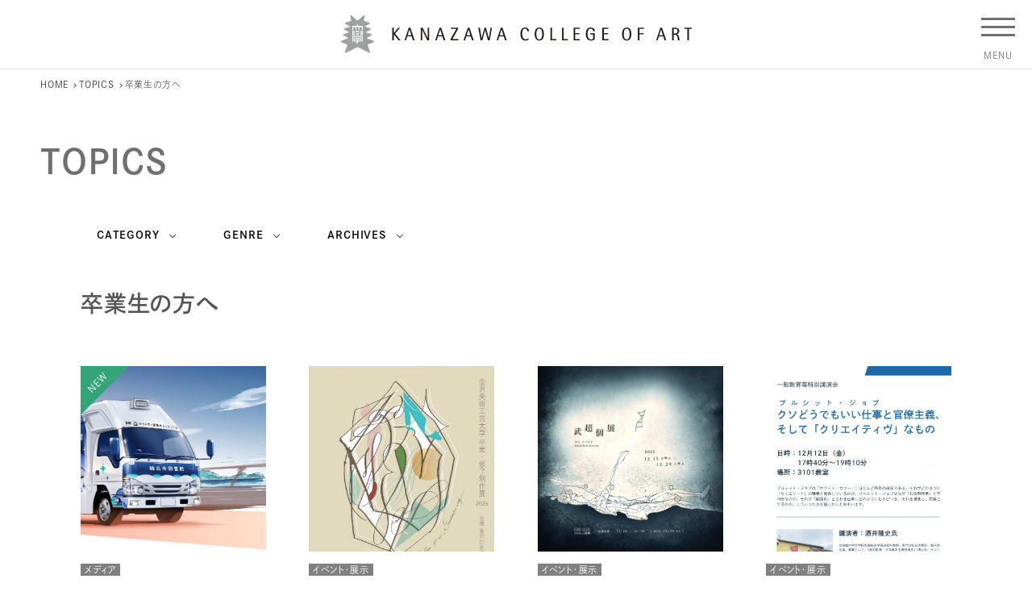

--- FILE ---
content_type: text/html; charset=UTF-8
request_url: https://www.kanazawa-bidai.ac.jp/eventcat/eventcat16/
body_size: 65769
content:
<html lang="ja">
<head>

	<meta charset="UTF-8" />
	<meta http-equiv="X-UA-Compatible" content="IE=edge">
	<meta http-equiv="Pragma" content="no-cache">
	<meta http-equiv="Cache-Control" content="no-cache">
	<meta http-equiv="Expires" content="0">
	<meta name="viewport" content="width=device-width, maximum-scale=3.0, minimum-scale=1.0, viewport-fit=cover" />

	
	<title>卒業生の方へ - TOPICS｜金沢美術工芸大学</title>

	<link rel="shortcut icon" type="image/vnd.microsoft.icon" href="https://www.kanazawa-bidai.ac.jp/wp/wp-content/themes/kanabi/favicons/favicon.ico">
	<link rel="icon" type="image/vnd.microsoft.icon" href="https://www.kanazawa-bidai.ac.jp/wp/wp-content/themes/kanabi/favicons/favicon.ico">
	<link rel="apple-touch-icon" sizes="57x57" href="https://www.kanazawa-bidai.ac.jp/wp/wp-content/themes/kanabi/favicons/apple-touch-icon-57x57.png">
	<link rel="apple-touch-icon" sizes="60x60" href="https://www.kanazawa-bidai.ac.jp/wp/wp-content/themes/kanabi/favicons/apple-touch-icon-60x60.png">
	<link rel="apple-touch-icon" sizes="72x72" href="https://www.kanazawa-bidai.ac.jp/wp/wp-content/themes/kanabi/favicons/apple-touch-icon-72x72.png">
	<link rel="apple-touch-icon" sizes="76x76" href="https://www.kanazawa-bidai.ac.jp/wp/wp-content/themes/kanabi/favicons/apple-touch-icon-76x76.png">
	<link rel="apple-touch-icon" sizes="114x114" href="https://www.kanazawa-bidai.ac.jp/wp/wp-content/themes/kanabi/favicons/apple-touch-icon-114x114.png">
	<link rel="apple-touch-icon" sizes="120x120" href="https://www.kanazawa-bidai.ac.jp/wp/wp-content/themes/kanabi/favicons/apple-touch-icon-120x120.png">
	<link rel="apple-touch-icon" sizes="144x144" href="https://www.kanazawa-bidai.ac.jp/wp/wp-content/themes/kanabi/favicons/apple-touch-icon-144x144.png">
	<link rel="apple-touch-icon" sizes="152x152" href="https://www.kanazawa-bidai.ac.jp/wp/wp-content/themes/kanabi/favicons/apple-touch-icon-152x152.png">
	<link rel="apple-touch-icon" sizes="180x180" href="https://www.kanazawa-bidai.ac.jp/wp/wp-content/themes/kanabi/favicons/apple-touch-icon-180x180.png">
	<link rel="icon" type="image/png" sizes="192x192" href="https://www.kanazawa-bidai.ac.jp/wp/wp-content/themes/kanabi/favicons/android-chrome-192x192.png">
	<link rel="icon" type="image/png" sizes="48x48" href="https://www.kanazawa-bidai.ac.jp/wp/wp-content/themes/kanabi/favicons/favicon-48x48.png">
	<link rel="icon" type="image/png" sizes="96x96" href="https://www.kanazawa-bidai.ac.jp/wp/wp-content/themes/kanabi/favicons/favicon-96x96.png">
	<link rel="icon" type="image/png" sizes="96x96" href="https://www.kanazawa-bidai.ac.jp/wp/wp-content/themes/kanabi/favicons/favicon-160x160.png">
	<link rel="icon" type="image/png" sizes="96x96" href="https://www.kanazawa-bidai.ac.jp/wp/wp-content/themes/kanabi/favicons/favicon-196x196.png">
	<link rel="icon" type="image/png" sizes="16x16" href="https://www.kanazawa-bidai.ac.jp/wp/wp-content/themes/kanabi/favicons/favicon-16x16.png">
	<link rel="icon" type="image/png" sizes="32x32" href="https://www.kanazawa-bidai.ac.jp/wp/wp-content/themes/kanabi/favicons/favicon-32x32.png">
	<link rel="manifest" href="https://www.kanazawa-bidai.ac.jp/wp/wp-content/themes/kanabi/favicons/manifest.json">
	<meta name="msapplication-TileColor" content="#2d88ef">
	<meta name="msapplication-TileImage" content="https://www.kanazawa-bidai.ac.jp/wp/wp-content/themes/kanabi/favicons/mstile-144x144.png">

	<link rel="stylesheet" href="https://www.kanazawa-bidai.ac.jp/wp/wp-content/themes/kanabi/css/style2024.css?2026118014642" />
	<link rel="stylesheet" href="https://www.kanazawa-bidai.ac.jp/wp/wp-content/themes/kanabi/js/Slick/slick.css" />
	<link rel="stylesheet" href="https://www.kanazawa-bidai.ac.jp/wp/wp-content/themes/kanabi/js/Fancybox/jquery.fancybox.min.css" />
	<link rel="stylesheet" href="https://www.kanazawa-bidai.ac.jp/wp/wp-content/themes/kanabi/css/fontawesome-all.min.css"/>

		<meta name="description"		content="金沢美術工芸大学" />
	<meta name="copyright"  		content="金沢美術工芸大学" />
	<meta name="author" 			content="金沢美術工芸大学" />
	<meta property="og:url" 		content="https://www.kanazawa-bidai.ac.jp">
	<meta property="og:type"		content="article">
	<meta property="og:title"   	content="TOPICSのカテゴリ卒業生の方へ">
	<meta property="og:site_name"   content="金沢美術工芸大学">
	<meta property="og:description" content="金沢美術工芸大学">
	<meta property="og:image"   	content="https://www.kanazawa-bidai.ac.jp/wp/wp-content/themes/kanabi/images/logo_ogp.png">

	<script>
	 (function(d) {
	   var config = {
		 kitId: 'oyx2rco',
		 scriptTimeout: 3000,
		 async: true
	   },
	   h=d.documentElement,t=setTimeout(function(){h.className=h.className.replace(/\bwf-loading\b/g,"")+" wf-inactive";},config.scriptTimeout),tk=d.createElement("script"),f=false,s=d.getElementsByTagName("script")[0],a;h.className+=" wf-loading";tk.src='https://use.typekit.net/'+config.kitId+'.js';tk.async=true;tk.onload=tk.onreadystatechange=function(){a=this.readyState;if(f||a&&a!="complete"&&a!="loaded")return;f=true;clearTimeout(t);try{Typekit.load(config)}catch(e){}};s.parentNode.insertBefore(tk,s)
	 })(document);
	</script>

	<link rel="preconnect" href="https://fonts.googleapis.com">
	<link rel="preconnect" href="https://fonts.gstatic.com" crossorigin>
	<link href="https://fonts.googleapis.com/css2?family=Barlow:wght@400;600&display=swap" rel="stylesheet">

<meta name='robots' content='max-image-preview:large' />
<style id='classic-theme-styles-inline-css' type='text/css'>
/*! This file is auto-generated */
.wp-block-button__link{color:#fff;background-color:#32373c;border-radius:9999px;box-shadow:none;text-decoration:none;padding:calc(.667em + 2px) calc(1.333em + 2px);font-size:1.125em}.wp-block-file__button{background:#32373c;color:#fff;text-decoration:none}
</style>
<script type="text/javascript" src="https://www.kanazawa-bidai.ac.jp/wp/wp-includes/js/jquery/jquery.min.js" id="jquery-core-js"></script>
<script type="text/javascript" src="https://www.kanazawa-bidai.ac.jp/wp/wp-includes/js/jquery/jquery-migrate.min.js" id="jquery-migrate-js"></script>
<script type="text/javascript" src="https://www.kanazawa-bidai.ac.jp/wp/wp-content/themes/kanabi/js/commons.js?2026118014642" id="commons-js"></script>
<script type="text/javascript" src="https://www.kanazawa-bidai.ac.jp/wp/wp-content/themes/kanabi/js/Slick/slick.min.js" id="slick-js"></script>
<script type="text/javascript" src="https://www.kanazawa-bidai.ac.jp/wp/wp-content/themes/kanabi/js/jquery.file.size-extension.js" id="extension-js"></script>
<script type="text/javascript" src="https://www.kanazawa-bidai.ac.jp/wp/wp-content/themes/kanabi/js/Fancybox/jquery.fancybox.min.js" id="fancybox-js"></script>
<script type="text/javascript" src="https://www.kanazawa-bidai.ac.jp/wp/wp-content/themes/kanabi/js/jquery.matchHeight-min.js" id="match-js"></script>
<link rel="https://api.w.org/" href="https://www.kanazawa-bidai.ac.jp/wp-json/" /><link rel="canonical" href="https://www.kanazawa-bidai.ac.jp">
<link rel="icon" href="https://www.kanazawa-bidai.ac.jp/wp/wp-content/uploads/favion-134x134.png" sizes="32x32" />
<link rel="icon" href="https://www.kanazawa-bidai.ac.jp/wp/wp-content/uploads/favion-300x300.png" sizes="192x192" />
<link rel="apple-touch-icon" href="https://www.kanazawa-bidai.ac.jp/wp/wp-content/uploads/favion-300x300.png" />
<meta name="msapplication-TileImage" content="https://www.kanazawa-bidai.ac.jp/wp/wp-content/uploads/favion-300x300.png" />
		<style type="text/css" id="wp-custom-css">
			header + article {
margin: 85px 0 0;
}
@media screen and (max-width: 735px) {
header + article {
margin: 60px 0 0;
}
}		</style>
		</head>
<body id="%e6%9c%ac%e5%ad%a6%e5%ad%a6%e7%94%9f%e3%81%8c%e8%bc%aa%e5%b3%b6%e5%b8%82%e5%9b%b3%e6%9b%b8%e9%a4%a8%e3%81%b8%e5%af%84%e8%b4%88%e3%81%95%e3%82%8c%e3%82%8b%e7%a7%bb%e5%8b%95%e5%9b%b3%e6%9b%b8%e9%a4%a8" class="archive tax-eventcat term-eventcat16 term-62" ontouchstart="">
<noscript><div class="noscript">サイトを快適に利用するためには、JavaScriptを有効にしてください。</div></noscript>
<div id="wrapper">
    <div id="navbtn">
        <span></span>
        <span></span>
        <span></span>
    </div>
		<nav>
		<div class="header">
			<div class="credit"><a href="https://www.kanazawa-bidai.ac.jp"><img src="https://www.kanazawa-bidai.ac.jp/wp/wp-content/themes/kanabi/images/common/menutitle.png" alt="金沢美術工芸大学" /></a></div>
			<div class="meta">
				<div id="searchbox" class="seawrchbox">
					<div id="searchbtn"></div>
					<div id="inputbox">
					<script>
						window.onload = function(){
							document.getElementById('gsc-i-id1').placeholder = 'Search';
						};
						(function() {
							var cx = '007152537226938241465:3hay1obm3eo';
							var gcse = document.createElement('script');
							gcse.type = 'text/javascript';
							gcse.async = true;
							gcse.src = 'https://cse.google.com/cse.js?cx=' + cx;
							var s = document.getElementsByTagName('script')[0];
							s.parentNode.insertBefore(gcse, s);
						})();
					</script>
					<gcse:searchbox-only></gcse:searchbox-only>
					</div>
				</div>
				<div class="lang"><a href="https://www.kanazawa-bidai.ac.jp/en/">English</a></div>
			</div>
		</div>
		<div class="contents">
			<div class="txts">
				<div class="navs">
					<div id="mainnav">
						<ul>
							<li id="menuover1" class="haslink">
								<a href="https://www.kanazawa-bidai.ac.jp/about/">大学概要</a>
								<div class="dir"></div>
								<div id="subnav1" class="subcontents">
									<div class="clmns">
										<div class="clmn">
											<ul>
												<li><a href="https://www.kanazawa-bidai.ac.jp/about/history/">沿革</a></li>
												<li><a href="https://www.kanazawa-bidai.ac.jp/about/educational-policy/">大学憲章・活動指針・教育方針</a></li>
												<li><a href="https://www.kanazawa-bidai.ac.jp/about/message/">学長メッセージ</a></li>
												<li><a href="https://www.kanazawa-bidai.ac.jp/about/organization/">大学組織</a></li>
												<li><a href="https://www.kanazawa-bidai.ac.jp/about/teacher/">教員紹介</a></li>
											</ul>
										</div>
										<div class="clmn">
											<ul>
												<li><a href="https://www.kanazawa-bidai.ac.jp/about/evaluation/">大学評価</a></li>
												<li><a href="https://www.kanazawa-bidai.ac.jp/about/corporate-information/">法人情報</a></li>
												<li><a href="https://www.kanazawa-bidai.ac.jp/about/survey/">卒業生・修了生アンケート</a></li>
												<li><a href="https://www.kanazawa-bidai.ac.jp/about/campusmap/">キャンパス紹介</a></li>
												<li><a href="https://www.kanazawa-bidai.ac.jp/kikin/kanabisupporter/" target="_blank">KANABI SUPPORTER</a></li>
												<li><a href="https://www.kanazawa-bidai.ac.jp/about/teaching/">教職課程の情報公開</a></li>
											</ul>
										</div>
									</div>
								</div>
							</li>
							<li id="menuover2" class="haslink">
								<a href="https://www.kanazawa-bidai.ac.jp/faculty/">学部・大学院</a>
								<div class="dir"></div>
								<div id="subnav2" class="subcontents">
									<div class="clmns">
										<div class="clmn">
											<ul>
												<li><a href="https://www.kanazawa-bidai.ac.jp/faculty/art-japanese/">美術科 日本画</a></li>
												<li><a href="https://www.kanazawa-bidai.ac.jp/faculty/art-oil/">美術科 油画</a></li>
												<li><a href="https://www.kanazawa-bidai.ac.jp/faculty/art-sculpture/">美術科 彫刻</a></li>
												<li><a href="https://www.kanazawa-bidai.ac.jp/faculty/art-science/">美術科 芸術学</a></li>
												<li><a href="https://www.kanazawa-bidai.ac.jp/faculty/holistic-design/">デザイン科 ホリスティックデザイン</a></li>
												<li><a href="https://www.kanazawa-bidai.ac.jp/faculty/industrial-design/">デザイン科 インダストリアルデザイン</a></li>
												<li><a href="https://www.kanazawa-bidai.ac.jp/faculty/craft/">工芸科</a></li>
											</ul>
										</div>
										<div class="clmn">
											<ul>
												<li><a href="https://www.kanazawa-bidai.ac.jp/faculty/general-education/">一般教育等</a></li>
												<li><a href="https://www.kanazawa-bidai.ac.jp/faculty/research1/">大学院美術工芸研究科修士課程</a></li>
												<li><a href="https://www.kanazawa-bidai.ac.jp/faculty/research2/">大学院美術工芸研究科博士後期課程</a></li>
											</ul>
										</div>
									</div>
								</div>
							</li>
							<li id="menuover3" class="haslink">
								<a href="https://www.kanazawa-bidai.ac.jp/admission-info/">入試情報</a>
								<div class="dir"></div>
								<div id="subnav3" class="subcontents">
									<div class="clmns">
										<div class="clmn">
											<ul>
												<li><a href="https://www.kanazawa-bidai.ac.jp/admission-info/general/">学部入試一般選抜</a></li>
												<li><a href="https://www.kanazawa-bidai.ac.jp/admission-info/recommendation/">学部入試学校推薦型選抜</a></li>
												<li><a href="https://www.kanazawa-bidai.ac.jp/admission-info/master/">大学院入試修士課程</a></li>
												<li><a href="https://www.kanazawa-bidai.ac.jp/admission-info/phd/">大学院入試博士後期課程</a></li>
												<li><a href="https://www.kanazawa-bidai.ac.jp/admission-info/research/">研究生</a></li>
												<li><a href="https://www.kanazawa-bidai.ac.jp/admission-info/auditors/">科目等履修生</a></li>
											</ul>
										</div>
										<div class="clmn">
											<ul>
												<li><a href="https://www.youtube.com/user/KanazawaBidai" target="_blank">学部入試説明動画（公式Youtube）</a></li>
												<li><a href="https://www.kanazawa-bidai.ac.jp/admission-info/open-campus/">オープンキャンパス</a></li>
<!--
												<li><a href="https://www.kanazawa-bidai.ac.jp/admission-info/consultation-meeting/">進学相談会</a></li>
-->
												<li><a href="https://www.kanazawa-bidai.ac.jp/faq/">よくある質問</a></li>
												<li><a href="https://www.kanazawa-bidai.ac.jp/request/">資料請求</a></li>
												<li><a href="https://www.kanazawa-bidai.ac.jp/admission/payment/">授業料・奨学金、生活費のめやす</a></li>
											</ul>
										</div>
									</div>
								</div>
							</li>
							<li id="menuover4"><a href="https://www.kanazawa-bidai.ac.jp/course/">進路・就職</a></li>
							<li id="menuover5"><a href="https://www.kanazawa-bidai.ac.jp/campus-life//">キャンパスライフ</a></li>
							<li id="menuover6"><a href="https://www.kanazawa-bidai.ac.jp/international-exchange/">国際交流・留学</a></li>
							<li id="menuover7" class="haslink">
								<a href="https://www.kanazawa-bidai.ac.jp/research/">研究・社会連携</a>
								<div class="dir"></div>
								<div id="subnav2" class="subcontents">
									<div class="clmns">
										<div class="clmn">
											<ul>
												<li><a href="https://www.kanazawa-bidai.ac.jp/laboratory/">美術工芸研究所</a></li>
												<li><a href="https://www.kanazawa-bidai.ac.jp/education_research_center/">教育研究センター</a></li>
												<li><a href="https://www.kanazawa-bidai.ac.jp/research/kaken/">科学研究費助成事業</a></li>
												<li><a href="https://www.kanazawa-bidai.ac.jp/social/">社会共創センター</a></li>
											</ul>
										</div>
										<div class="clmn">
											<ul>
											</ul>
										</div>
									</div>
								</div>
							</li>
						</ul>
					</div>
					<div id="targetnav">
						<ul>
							<li><a href="https://www.kanazawa-bidai.ac.jp/admission/">受験生の方へ</a></li>
							<li><a href="https://www.kanazawa-bidai.ac.jp/students/">在学生の方へ</a></li>
							<li><a href="https://www.kanazawa-bidai.ac.jp/graduate/">卒業生の方へ</a></li>
							<li><a href="https://www.kanazawa-bidai.ac.jp/public/">地域・企業の方へ</a></li>
						</ul>
					</div>
					<div id="footnav">
						<ul>
							<li><a href="https://www.kanazawa-bidai.ac.jp/request/">資料請求</a></li>
							<li><a href="https://www.kanazawa-bidai.ac.jp/access/">交通アクセス</a></li>
							<li><a href="https://www.kanazawa-bidai.ac.jp/faq/">よくある質問</a></li>
							<li><a href="https://www.kanazawa-bidai.ac.jp/contact/">お問い合わせ</a></li>
						</ul>
					</div>
				</div>
			</div>
			<div class="imgs">
				<div id="menuimg"><img src="https://www.kanazawa-bidai.ac.jp/wp/wp-content/themes/kanabi/images/common/menuimg1.jpg" alt="" /></div>
			</div>
			<script>
				jQuery(function() {
					var w = jQuery(window).width();
					var x = 735;
					if (w <= x) {
					} else {
						jQuery('<img src="https://www.kanazawa-bidai.ac.jp/wp/wp-content/themes/kanabi/images/common/menuimg1.jpg">');
						jQuery('<img src="https://www.kanazawa-bidai.ac.jp/wp/wp-content/themes/kanabi/images/common/menuimg2.jpg">');
						jQuery('<img src="https://www.kanazawa-bidai.ac.jp/wp/wp-content/themes/kanabi/images/common/menuimg3.jpg">');
						jQuery('<img src="https://www.kanazawa-bidai.ac.jp/wp/wp-content/themes/kanabi/images/common/menuimg4.jpg">');
						jQuery('<img src="https://www.kanazawa-bidai.ac.jp/wp/wp-content/themes/kanabi/images/common/menuimg5.jpg">');
						jQuery('<img src="https://www.kanazawa-bidai.ac.jp/wp/wp-content/themes/kanabi/images/common/menuimg6.jpg">');
						jQuery('<img src="https://www.kanazawa-bidai.ac.jp/wp/wp-content/themes/kanabi/images/common/menuimg7.jpg">');

						var menuimg = jQuery('#menuimg img');
						jQuery('#menuover1').on('mouseenter', function() {
							jQuery.when(
								menuimg.fadeOut(400)
							).done(function(){
								menuimg.attr('src','https://www.kanazawa-bidai.ac.jp/wp/wp-content/themes/kanabi/images/common/menuimg1.jpg');
								menuimg.fadeIn(400);
							});
						});
						jQuery('#menuover2').on('mouseenter', function() {
							jQuery.when(
							menuimg.fadeOut(400)
							).done(function(){
								menuimg.attr('src','https://www.kanazawa-bidai.ac.jp/wp/wp-content/themes/kanabi/images/common/menuimg2.jpg');
								menuimg.fadeIn(400);
							});
						});
						jQuery('#menuover3').on('mouseenter', function() {
							jQuery.when(
							menuimg.fadeOut(400)
							).done(function(){
								menuimg.attr('src','https://www.kanazawa-bidai.ac.jp/wp/wp-content/themes/kanabi/images/common/menuimg3.jpg');
								menuimg.fadeIn(400);
							});
						});
						jQuery('#menuover4').on('mouseenter', function() {
							jQuery.when(
							menuimg.fadeOut(400)
							).done(function(){
								menuimg.attr('src','https://www.kanazawa-bidai.ac.jp/wp/wp-content/themes/kanabi/images/common/menuimg4.jpg');
								menuimg.fadeIn(400);
							});
						});
						jQuery('#menuover5').on('mouseenter', function() {
							jQuery.when(
							menuimg.fadeOut(400)
							).done(function(){
								menuimg.attr('src','https://www.kanazawa-bidai.ac.jp/wp/wp-content/themes/kanabi/images/common/menuimg5.jpg');
								menuimg.fadeIn(400);
							});
						});
						jQuery('#menuover6').on('mouseenter', function() {
							jQuery.when(
							menuimg.fadeOut(400)
							).done(function(){
								menuimg.attr('src','https://www.kanazawa-bidai.ac.jp/wp/wp-content/themes/kanabi/images/common/menuimg6.jpg');
								menuimg.fadeIn(400);
							});
						});
						jQuery('#menuover7').on('mouseenter', function() {
							jQuery.when(
							menuimg.fadeOut(400)
							).done(function(){
								menuimg.attr('src','https://www.kanazawa-bidai.ac.jp/wp/wp-content/themes/kanabi/images/common/menuimg7.jpg');
								menuimg.fadeIn(400);
							});
						});
					}
				});
			</script>
		</div>
	</nav>
	<header id="header_beta">
		<h1><a href="https://www.kanazawa-bidai.ac.jp" title="金沢美術工芸大学" rel="home"><img src="https://www.kanazawa-bidai.ac.jp/wp/wp-content/themes/kanabi/images/common/sitetitle.png" alt="金沢美術工芸大学" /></a></h1>
	</header>
	
<div id="topicpath"><p><!-- Breadcrumb NavXT 7.3.1 -->
<span property="itemListElement" typeof="ListItem"><a property="item" typeof="WebPage" title="金沢美術工芸大学へ移動する" href="https://www.kanazawa-bidai.ac.jp" class="home" ><span property="name">HOME</span></a><meta property="position" content="1"></span><span class="dir"></span><span property="itemListElement" typeof="ListItem"><a property="item" typeof="WebPage" title="TOPICSへ移動する" href="https://www.kanazawa-bidai.ac.jp/event/" class="archive post-event-archive" ><span property="name">TOPICS</span></a><meta property="position" content="2"></span><span class="dir"></span><span property="itemListElement" typeof="ListItem"><span property="name" class="archive taxonomy eventcat current-item">卒業生の方へ</span><meta property="url" content="https://www.kanazawa-bidai.ac.jp/eventcat/eventcat16/"><meta property="position" content="3"></span></p></div>
<article class="page">
	<div id="pagetitle" class="pagetitle">
		<div class="contents page">
			<div class="titles">
				<h1>TOPICS</h1>
			</div>
		</div>
	</div>
	<div class="pagebody">
		<div class="article">
			<aside>
	<div class="catmenus">
		<div class="catmenu">
			<h3 class="menus">CATEGORY</h3>
			<ul class="notes">
				<li><a href="https://www.kanazawa-bidai.ac.jp/event/">ALL</a></li>
					<li class="cat-item cat-item-137"><a href="https://www.kanazawa-bidai.ac.jp/eventcat/eventcat23/">共通工房</a> (6)
</li>
	<li class="cat-item cat-item-130"><a href="https://www.kanazawa-bidai.ac.jp/eventcat/eventcat22/">インダストリアルデザイン</a> (94)
</li>
	<li class="cat-item cat-item-129"><a href="https://www.kanazawa-bidai.ac.jp/eventcat/eventcat21/">ホリスティックデザイン</a> (122)
</li>
	<li class="cat-item cat-item-44"><a href="https://www.kanazawa-bidai.ac.jp/eventcat/eventcat01/">日本画</a> (93)
</li>
	<li class="cat-item cat-item-45"><a href="https://www.kanazawa-bidai.ac.jp/eventcat/eventcat02/">油画</a> (173)
</li>
	<li class="cat-item cat-item-46"><a href="https://www.kanazawa-bidai.ac.jp/eventcat/eventcat03/">彫刻</a> (104)
</li>
	<li class="cat-item cat-item-47"><a href="https://www.kanazawa-bidai.ac.jp/eventcat/eventcat04/">芸術学</a> (54)
</li>
	<li class="cat-item cat-item-50"><a href="https://www.kanazawa-bidai.ac.jp/eventcat/eventcat07/">工芸</a> (201)
</li>
	<li class="cat-item cat-item-51"><a href="https://www.kanazawa-bidai.ac.jp/eventcat/eventcat08/">一般教育等</a> (28)
</li>
	<li class="cat-item cat-item-52"><a href="https://www.kanazawa-bidai.ac.jp/eventcat/eventcat09/">基礎科目</a> (17)
</li>
	<li class="cat-item cat-item-53"><a href="https://www.kanazawa-bidai.ac.jp/eventcat/eventcat10/">大学院 修士課程</a> (174)
</li>
	<li class="cat-item cat-item-54"><a href="https://www.kanazawa-bidai.ac.jp/eventcat/eventcat11/">大学院 博士後期課程</a> (110)
</li>
	<li class="cat-item cat-item-76"><a href="https://www.kanazawa-bidai.ac.jp/eventcat/eventcat18/">社会共創センター</a> (32)
</li>
	<li class="cat-item cat-item-56"><a href="https://www.kanazawa-bidai.ac.jp/eventcat/eventcat13/">国際交流</a> (16)
</li>
	<li class="cat-item cat-item-86"><a href="https://www.kanazawa-bidai.ac.jp/eventcat/eventcat19/">美術工芸研究所</a> (83)
</li>
	<li class="cat-item cat-item-87"><a href="https://www.kanazawa-bidai.ac.jp/eventcat/eventcat20/">柳宗理記念デザイン研究所</a> (35)
</li>
	<li class="cat-item cat-item-58"><a href="https://www.kanazawa-bidai.ac.jp/eventcat/eventcat14/">受験生の方へ</a> (141)
</li>
	<li class="cat-item cat-item-59"><a href="https://www.kanazawa-bidai.ac.jp/eventcat/eventcat15/">在学生の方へ</a> (685)
</li>
	<li class="cat-item cat-item-62 current-cat"><a aria-current="page" href="https://www.kanazawa-bidai.ac.jp/eventcat/eventcat16/">卒業生の方へ</a> (612)
</li>
	<li class="cat-item cat-item-63"><a href="https://www.kanazawa-bidai.ac.jp/eventcat/eventcat17/">地域・企業の方へ</a> (647)
</li>
			</ul>
		</div>
		<div class="catmenu">
			<h3 class="menus">GENRE</h3>
			<ul class="notes">
				<li><a href="https://www.kanazawa-bidai.ac.jp/event/">ALL</a></li>
					<li class="cat-item cat-item-134"><a href="https://www.kanazawa-bidai.ac.jp/eventtype/%e3%81%9d%e3%81%ae%e4%bb%96/">その他</a> (100)
</li>
	<li class="cat-item cat-item-133"><a href="https://www.kanazawa-bidai.ac.jp/eventtype/%e3%83%a1%e3%83%87%e3%82%a3%e3%82%a2/">メディア</a> (9)
</li>
	<li class="cat-item cat-item-132"><a href="https://www.kanazawa-bidai.ac.jp/eventtype/%e5%8f%97%e8%b3%9e%e5%a0%b1%e5%91%8a/">受賞報告</a> (10)
</li>
	<li class="cat-item cat-item-131"><a href="https://www.kanazawa-bidai.ac.jp/eventtype/%e3%82%a4%e3%83%99%e3%83%b3%e3%83%88%e3%83%bb%e5%b1%95%e7%a4%ba/">イベント・展示</a> (725)
</li>
			</ul>
		</div>
		<div class="catmenu">
			<h3 class="menus">ARCHIVES</h3>
			<ul class="notes">
								<li class="year"><div>2026年</div>
					<ul class="month">
																																																																																																																														<li><a href="/event/date/2026/1/?post_type=event">2026年 1月</a></li>
															</ul>
												<li class="year"><div>2025年</div>
					<ul class="month">
																<li><a href="/event/date/2025/12/?post_type=event">2025年 12月</a></li>
																					<li><a href="/event/date/2025/11/?post_type=event">2025年 11月</a></li>
																					<li><a href="/event/date/2025/10/?post_type=event">2025年 10月</a></li>
																					<li><a href="/event/date/2025/9/?post_type=event">2025年 9月</a></li>
																					<li><a href="/event/date/2025/8/?post_type=event">2025年 8月</a></li>
																					<li><a href="/event/date/2025/7/?post_type=event">2025年 7月</a></li>
																					<li><a href="/event/date/2025/6/?post_type=event">2025年 6月</a></li>
																					<li><a href="/event/date/2025/5/?post_type=event">2025年 5月</a></li>
																					<li><a href="/event/date/2025/4/?post_type=event">2025年 4月</a></li>
																					<li><a href="/event/date/2025/3/?post_type=event">2025年 3月</a></li>
																					<li><a href="/event/date/2025/2/?post_type=event">2025年 2月</a></li>
																					<li><a href="/event/date/2025/1/?post_type=event">2025年 1月</a></li>
															</ul>
												<li class="year"><div>2024年</div>
					<ul class="month">
																<li><a href="/event/date/2024/12/?post_type=event">2024年 12月</a></li>
																					<li><a href="/event/date/2024/11/?post_type=event">2024年 11月</a></li>
																					<li><a href="/event/date/2024/10/?post_type=event">2024年 10月</a></li>
																					<li><a href="/event/date/2024/9/?post_type=event">2024年 9月</a></li>
																					<li><a href="/event/date/2024/8/?post_type=event">2024年 8月</a></li>
																					<li><a href="/event/date/2024/7/?post_type=event">2024年 7月</a></li>
																					<li><a href="/event/date/2024/6/?post_type=event">2024年 6月</a></li>
																					<li><a href="/event/date/2024/5/?post_type=event">2024年 5月</a></li>
																					<li><a href="/event/date/2024/4/?post_type=event">2024年 4月</a></li>
																					<li><a href="/event/date/2024/3/?post_type=event">2024年 3月</a></li>
																					<li><a href="/event/date/2024/2/?post_type=event">2024年 2月</a></li>
																					<li><a href="/event/date/2024/1/?post_type=event">2024年 1月</a></li>
															</ul>
												<li class="year"><div>2023年</div>
					<ul class="month">
																<li><a href="/event/date/2023/12/?post_type=event">2023年 12月</a></li>
																					<li><a href="/event/date/2023/11/?post_type=event">2023年 11月</a></li>
																					<li><a href="/event/date/2023/10/?post_type=event">2023年 10月</a></li>
																					<li><a href="/event/date/2023/9/?post_type=event">2023年 9月</a></li>
																					<li><a href="/event/date/2023/8/?post_type=event">2023年 8月</a></li>
																					<li><a href="/event/date/2023/7/?post_type=event">2023年 7月</a></li>
																					<li><a href="/event/date/2023/6/?post_type=event">2023年 6月</a></li>
																					<li><a href="/event/date/2023/5/?post_type=event">2023年 5月</a></li>
																					<li><a href="/event/date/2023/4/?post_type=event">2023年 4月</a></li>
																					<li><a href="/event/date/2023/3/?post_type=event">2023年 3月</a></li>
																					<li><a href="/event/date/2023/2/?post_type=event">2023年 2月</a></li>
																					<li><a href="/event/date/2023/1/?post_type=event">2023年 1月</a></li>
															</ul>
												<li class="year"><div>2022年</div>
					<ul class="month">
																<li><a href="/event/date/2022/12/?post_type=event">2022年 12月</a></li>
																					<li><a href="/event/date/2022/11/?post_type=event">2022年 11月</a></li>
																					<li><a href="/event/date/2022/10/?post_type=event">2022年 10月</a></li>
																					<li><a href="/event/date/2022/9/?post_type=event">2022年 9月</a></li>
																					<li><a href="/event/date/2022/8/?post_type=event">2022年 8月</a></li>
																					<li><a href="/event/date/2022/7/?post_type=event">2022年 7月</a></li>
																					<li><a href="/event/date/2022/6/?post_type=event">2022年 6月</a></li>
																					<li><a href="/event/date/2022/5/?post_type=event">2022年 5月</a></li>
																					<li><a href="/event/date/2022/4/?post_type=event">2022年 4月</a></li>
																					<li><a href="/event/date/2022/3/?post_type=event">2022年 3月</a></li>
																					<li><a href="/event/date/2022/2/?post_type=event">2022年 2月</a></li>
																					<li><a href="/event/date/2022/1/?post_type=event">2022年 1月</a></li>
															</ul>
												<li class="year"><div>2021年</div>
					<ul class="month">
																<li><a href="/event/date/2021/12/?post_type=event">2021年 12月</a></li>
																					<li><a href="/event/date/2021/11/?post_type=event">2021年 11月</a></li>
																					<li><a href="/event/date/2021/10/?post_type=event">2021年 10月</a></li>
																					<li><a href="/event/date/2021/9/?post_type=event">2021年 9月</a></li>
																					<li><a href="/event/date/2021/8/?post_type=event">2021年 8月</a></li>
																					<li><a href="/event/date/2021/7/?post_type=event">2021年 7月</a></li>
																					<li><a href="/event/date/2021/6/?post_type=event">2021年 6月</a></li>
																															<li><a href="/event/date/2021/4/?post_type=event">2021年 4月</a></li>
																					<li><a href="/event/date/2021/3/?post_type=event">2021年 3月</a></li>
																					<li><a href="/event/date/2021/2/?post_type=event">2021年 2月</a></li>
																					<li><a href="/event/date/2021/1/?post_type=event">2021年 1月</a></li>
															</ul>
												<li class="year"><div>2020年</div>
					<ul class="month">
																<li><a href="/event/date/2020/12/?post_type=event">2020年 12月</a></li>
																					<li><a href="/event/date/2020/11/?post_type=event">2020年 11月</a></li>
																					<li><a href="/event/date/2020/10/?post_type=event">2020年 10月</a></li>
																					<li><a href="/event/date/2020/9/?post_type=event">2020年 9月</a></li>
																					<li><a href="/event/date/2020/8/?post_type=event">2020年 8月</a></li>
																					<li><a href="/event/date/2020/7/?post_type=event">2020年 7月</a></li>
																					<li><a href="/event/date/2020/6/?post_type=event">2020年 6月</a></li>
																																									<li><a href="/event/date/2020/3/?post_type=event">2020年 3月</a></li>
																					<li><a href="/event/date/2020/2/?post_type=event">2020年 2月</a></li>
																					<li><a href="/event/date/2020/1/?post_type=event">2020年 1月</a></li>
															</ul>
												<li class="year"><div>2019年</div>
					<ul class="month">
																<li><a href="/event/date/2019/12/?post_type=event">2019年 12月</a></li>
																					<li><a href="/event/date/2019/11/?post_type=event">2019年 11月</a></li>
																					<li><a href="/event/date/2019/10/?post_type=event">2019年 10月</a></li>
																					<li><a href="/event/date/2019/9/?post_type=event">2019年 9月</a></li>
																					<li><a href="/event/date/2019/8/?post_type=event">2019年 8月</a></li>
																					<li><a href="/event/date/2019/7/?post_type=event">2019年 7月</a></li>
																					<li><a href="/event/date/2019/6/?post_type=event">2019年 6月</a></li>
																					<li><a href="/event/date/2019/5/?post_type=event">2019年 5月</a></li>
																															<li><a href="/event/date/2019/3/?post_type=event">2019年 3月</a></li>
																					<li><a href="/event/date/2019/2/?post_type=event">2019年 2月</a></li>
																					<li><a href="/event/date/2019/1/?post_type=event">2019年 1月</a></li>
															</ul>
												<li class="year"><div>2018年</div>
					<ul class="month">
																<li><a href="/event/date/2018/12/?post_type=event">2018年 12月</a></li>
																					<li><a href="/event/date/2018/11/?post_type=event">2018年 11月</a></li>
																					<li><a href="/event/date/2018/10/?post_type=event">2018年 10月</a></li>
																					<li><a href="/event/date/2018/9/?post_type=event">2018年 9月</a></li>
																					<li><a href="/event/date/2018/8/?post_type=event">2018年 8月</a></li>
																					<li><a href="/event/date/2018/7/?post_type=event">2018年 7月</a></li>
																					<li><a href="/event/date/2018/6/?post_type=event">2018年 6月</a></li>
																					<li><a href="/event/date/2018/5/?post_type=event">2018年 5月</a></li>
																					<li><a href="/event/date/2018/4/?post_type=event">2018年 4月</a></li>
																					<li><a href="/event/date/2018/3/?post_type=event">2018年 3月</a></li>
																					<li><a href="/event/date/2018/2/?post_type=event">2018年 2月</a></li>
																					<li><a href="/event/date/2018/1/?post_type=event">2018年 1月</a></li>
															</ul>
												<li class="year"><div>2017年</div>
					<ul class="month">
																<li><a href="/event/date/2017/12/?post_type=event">2017年 12月</a></li>
																					<li><a href="/event/date/2017/11/?post_type=event">2017年 11月</a></li>
																					<li><a href="/event/date/2017/10/?post_type=event">2017年 10月</a></li>
																					<li><a href="/event/date/2017/9/?post_type=event">2017年 9月</a></li>
																					<li><a href="/event/date/2017/8/?post_type=event">2017年 8月</a></li>
																					<li><a href="/event/date/2017/7/?post_type=event">2017年 7月</a></li>
																					<li><a href="/event/date/2017/6/?post_type=event">2017年 6月</a></li>
																					<li><a href="/event/date/2017/5/?post_type=event">2017年 5月</a></li>
																					<li><a href="/event/date/2017/4/?post_type=event">2017年 4月</a></li>
																					<li><a href="/event/date/2017/3/?post_type=event">2017年 3月</a></li>
																																			</ul>
												<li class="year"><div>2016年</div>
					<ul class="month">
																										<li><a href="/event/date/2016/11/?post_type=event">2016年 11月</a></li>
																					<li><a href="/event/date/2016/10/?post_type=event">2016年 10月</a></li>
																																																			<li><a href="/event/date/2016/6/?post_type=event">2016年 6月</a></li>
																															<li><a href="/event/date/2016/4/?post_type=event">2016年 4月</a></li>
																																													</ul>
												<li class="year"><div>2015年</div>
					<ul class="month">
																																				<li><a href="/event/date/2015/10/?post_type=event">2015年 10月</a></li>
																																																			<li><a href="/event/date/2015/6/?post_type=event">2015年 6月</a></li>
																					<li><a href="/event/date/2015/5/?post_type=event">2015年 5月</a></li>
																																																							</ul>
												<li class="year"><div>2014年</div>
					<ul class="month">
																																				<li><a href="/event/date/2014/10/?post_type=event">2014年 10月</a></li>
																																																																																																									</ul>
												</li>
			</ul>
		</div>
	</div>

	<script>
		jQuery('.menus').click(function(){
			if (jQuery(this).hasClass('active')) {
				jQuery('.menus').removeClass('active');
				jQuery('+ ul',this).slideToggle(100);
			} else {
				jQuery('.catmenu ul').hide();
				jQuery('.menus').removeClass('active');
				jQuery(this).toggleClass("active");
				jQuery('+ ul',this).slideToggle(100);
			}
		});
		jQuery('.year').click(function(){
			jQuery(this).toggleClass("active");
			jQuery('.month',this).slideToggle(100);
		});
	</script>

</aside>
			<main>
				<div class="posttitle">
					<h2>卒業生の方へ</h2>
				</div>

				<div class="columns">
										<div class="column4">
						<a href="https://www.kanazawa-bidai.ac.jp/event/44921/" class="entries">
							<div class="imgs">
								<figure class="new">
																		<img width="1024" height="597" src="https://www.kanazawa-bidai.ac.jp/wp/wp-content/uploads/actual_vehicle_image-1024x597.jpg" class="attachment-large size-large wp-post-image" alt="本学学生が輪島市図書館へ寄贈される移動図書館車両のラッピングをデザインしました" title="本学学生が輪島市図書館へ寄贈される移動図書館車両のラッピングをデザインしました" decoding="async" fetchpriority="high" srcset="https://www.kanazawa-bidai.ac.jp/wp/wp-content/uploads/actual_vehicle_image-1024x597.jpg 1024w, https://www.kanazawa-bidai.ac.jp/wp/wp-content/uploads/actual_vehicle_image-300x175.jpg 300w, https://www.kanazawa-bidai.ac.jp/wp/wp-content/uploads/actual_vehicle_image-768x448.jpg 768w, https://www.kanazawa-bidai.ac.jp/wp/wp-content/uploads/actual_vehicle_image-1536x896.jpg 1536w, https://www.kanazawa-bidai.ac.jp/wp/wp-content/uploads/actual_vehicle_image-2048x1195.jpg 2048w" sizes="(max-width: 1024px) 100vw, 1024px" />																	</figure>
							</div>
							<div class="txts">
								<div class="caticon">
									<div>メディア</div>								</div>
								<h3 class="eventtitle">本学学生が輪島市図書館へ寄贈される移動図書館車両のラッピングをデザインしました</h3>
								<p class="entrydate"><time></time></p>
							</div>
						</a>
					</div>
										<div class="column4">
						<a href="https://www.kanazawa-bidai.ac.jp/event/44858/" class="entries">
							<div class="imgs">
								<figure >
																		<img width="727" height="1024" src="https://www.kanazawa-bidai.ac.jp/wp/wp-content/uploads/fc99a0148cd5fc646df107945a8360af-727x1024.jpg" class="attachment-large size-large wp-post-image" alt="金沢美術工芸大学 卒業・修了制作展2026" title="金沢美術工芸大学 卒業・修了制作展2026" decoding="async" srcset="https://www.kanazawa-bidai.ac.jp/wp/wp-content/uploads/fc99a0148cd5fc646df107945a8360af-727x1024.jpg 727w, https://www.kanazawa-bidai.ac.jp/wp/wp-content/uploads/fc99a0148cd5fc646df107945a8360af-213x300.jpg 213w, https://www.kanazawa-bidai.ac.jp/wp/wp-content/uploads/fc99a0148cd5fc646df107945a8360af-768x1082.jpg 768w, https://www.kanazawa-bidai.ac.jp/wp/wp-content/uploads/fc99a0148cd5fc646df107945a8360af-1091x1536.jpg 1091w, https://www.kanazawa-bidai.ac.jp/wp/wp-content/uploads/fc99a0148cd5fc646df107945a8360af-1454x2048.jpg 1454w, https://www.kanazawa-bidai.ac.jp/wp/wp-content/uploads/fc99a0148cd5fc646df107945a8360af-scaled.jpg 1818w" sizes="(max-width: 727px) 100vw, 727px" />																	</figure>
							</div>
							<div class="txts">
								<div class="caticon">
									<div>イベント・展示</div>								</div>
								<h3 class="eventtitle">金沢美術工芸大学 卒業・修了制作展2026</h3>
								<p class="entrydate"><time>2026/2/14(土)-20(金),2/23(月)-28(土)</time></p>
							</div>
						</a>
					</div>
										<div class="column4">
						<a href="https://www.kanazawa-bidai.ac.jp/event/44738/" class="entries">
							<div class="imgs">
								<figure >
																		<img width="1024" height="1024" src="https://www.kanazawa-bidai.ac.jp/wp/wp-content/uploads/b114b603159f03c3f359c786a25d2a63-1024x1024.jpg" class="attachment-large size-large wp-post-image" alt="武超　個展" title="武超　個展" decoding="async" srcset="https://www.kanazawa-bidai.ac.jp/wp/wp-content/uploads/b114b603159f03c3f359c786a25d2a63-1024x1024.jpg 1024w, https://www.kanazawa-bidai.ac.jp/wp/wp-content/uploads/b114b603159f03c3f359c786a25d2a63-300x300.jpg 300w, https://www.kanazawa-bidai.ac.jp/wp/wp-content/uploads/b114b603159f03c3f359c786a25d2a63-150x150.jpg 150w, https://www.kanazawa-bidai.ac.jp/wp/wp-content/uploads/b114b603159f03c3f359c786a25d2a63-768x768.jpg 768w, https://www.kanazawa-bidai.ac.jp/wp/wp-content/uploads/b114b603159f03c3f359c786a25d2a63-1536x1536.jpg 1536w, https://www.kanazawa-bidai.ac.jp/wp/wp-content/uploads/b114b603159f03c3f359c786a25d2a63-2048x2048.jpg 2048w, https://www.kanazawa-bidai.ac.jp/wp/wp-content/uploads/b114b603159f03c3f359c786a25d2a63-134x134.jpg 134w" sizes="(max-width: 1024px) 100vw, 1024px" />																	</figure>
							</div>
							<div class="txts">
								<div class="caticon">
									<div>イベント・展示</div>								</div>
								<h3 class="eventtitle">武超　個展</h3>
								<p class="entrydate"><time>2025/12/15（月）～2025/12/20（土）</time></p>
							</div>
						</a>
					</div>
										<div class="column4">
						<a href="https://www.kanazawa-bidai.ac.jp/event/44696/" class="entries">
							<div class="imgs">
								<figure >
																		<img width="724" height="1024" src="https://www.kanazawa-bidai.ac.jp/wp/wp-content/uploads/31318ebd7a1574e573dbf57c23a5a19e-724x1024.jpg" class="attachment-large size-large wp-post-image" alt="一般教育等特別講演会 &#8220;ブルジット・ジョブ クソどうでもいい仕事と官僚主義、そして｢クリエイティヴ｣なもの&#8221;" title="一般教育等特別講演会 &#8220;ブルジット・ジョブ クソどうでもいい仕事と官僚主義、そして｢クリエイティヴ｣なもの&#8221;" decoding="async" loading="lazy" srcset="https://www.kanazawa-bidai.ac.jp/wp/wp-content/uploads/31318ebd7a1574e573dbf57c23a5a19e-724x1024.jpg 724w, https://www.kanazawa-bidai.ac.jp/wp/wp-content/uploads/31318ebd7a1574e573dbf57c23a5a19e-212x300.jpg 212w, https://www.kanazawa-bidai.ac.jp/wp/wp-content/uploads/31318ebd7a1574e573dbf57c23a5a19e-768x1086.jpg 768w, https://www.kanazawa-bidai.ac.jp/wp/wp-content/uploads/31318ebd7a1574e573dbf57c23a5a19e-1086x1536.jpg 1086w, https://www.kanazawa-bidai.ac.jp/wp/wp-content/uploads/31318ebd7a1574e573dbf57c23a5a19e-1448x2048.jpg 1448w, https://www.kanazawa-bidai.ac.jp/wp/wp-content/uploads/31318ebd7a1574e573dbf57c23a5a19e-scaled.jpg 1810w" sizes="(max-width: 724px) 100vw, 724px" />																	</figure>
							</div>
							<div class="txts">
								<div class="caticon">
									<div>イベント・展示</div>								</div>
								<h3 class="eventtitle">一般教育等特別講演会 &#8220;ブルジット・ジョブ クソどうでもいい仕事と官僚主義、そして｢クリエイティヴ｣なもの&#8221;</h3>
								<p class="entrydate"><time>2025/12/12</time></p>
							</div>
						</a>
					</div>
										<div class="column4">
						<a href="https://www.kanazawa-bidai.ac.jp/event/44642/" class="entries">
							<div class="imgs">
								<figure >
																		<img width="724" height="1024" src="https://www.kanazawa-bidai.ac.jp/wp/wp-content/uploads/490ad0e9beddc253eb412c39bed14726-724x1024.jpg" class="attachment-large size-large wp-post-image" alt="内灘闘争ｰ風と砂の記憶ｰ2025" title="内灘闘争ｰ風と砂の記憶ｰ2025" decoding="async" loading="lazy" srcset="https://www.kanazawa-bidai.ac.jp/wp/wp-content/uploads/490ad0e9beddc253eb412c39bed14726-724x1024.jpg 724w, https://www.kanazawa-bidai.ac.jp/wp/wp-content/uploads/490ad0e9beddc253eb412c39bed14726-212x300.jpg 212w, https://www.kanazawa-bidai.ac.jp/wp/wp-content/uploads/490ad0e9beddc253eb412c39bed14726-768x1086.jpg 768w, https://www.kanazawa-bidai.ac.jp/wp/wp-content/uploads/490ad0e9beddc253eb412c39bed14726-1086x1536.jpg 1086w, https://www.kanazawa-bidai.ac.jp/wp/wp-content/uploads/490ad0e9beddc253eb412c39bed14726-1448x2048.jpg 1448w, https://www.kanazawa-bidai.ac.jp/wp/wp-content/uploads/490ad0e9beddc253eb412c39bed14726-scaled.jpg 1810w" sizes="(max-width: 724px) 100vw, 724px" />																	</figure>
							</div>
							<div class="txts">
								<div class="caticon">
									<div>イベント・展示</div>								</div>
								<h3 class="eventtitle">内灘闘争ｰ風と砂の記憶ｰ2025</h3>
								<p class="entrydate"><time>2025/12/03~12/15</time></p>
							</div>
						</a>
					</div>
										<div class="column4">
						<a href="https://www.kanazawa-bidai.ac.jp/event/44620/" class="entries">
							<div class="imgs">
								<figure >
																		<img width="724" height="1024" src="https://www.kanazawa-bidai.ac.jp/wp/wp-content/uploads/8f1c3c5107a030afbabe6d75b71c6a1a-724x1024.jpg" class="attachment-large size-large wp-post-image" alt="一般教育等特別講演会 「ミュージアムは中立ではない？」" title="一般教育等特別講演会 「ミュージアムは中立ではない？」" decoding="async" loading="lazy" srcset="https://www.kanazawa-bidai.ac.jp/wp/wp-content/uploads/8f1c3c5107a030afbabe6d75b71c6a1a-724x1024.jpg 724w, https://www.kanazawa-bidai.ac.jp/wp/wp-content/uploads/8f1c3c5107a030afbabe6d75b71c6a1a-212x300.jpg 212w, https://www.kanazawa-bidai.ac.jp/wp/wp-content/uploads/8f1c3c5107a030afbabe6d75b71c6a1a-768x1086.jpg 768w, https://www.kanazawa-bidai.ac.jp/wp/wp-content/uploads/8f1c3c5107a030afbabe6d75b71c6a1a-1086x1536.jpg 1086w, https://www.kanazawa-bidai.ac.jp/wp/wp-content/uploads/8f1c3c5107a030afbabe6d75b71c6a1a-1448x2048.jpg 1448w, https://www.kanazawa-bidai.ac.jp/wp/wp-content/uploads/8f1c3c5107a030afbabe6d75b71c6a1a-scaled.jpg 1810w" sizes="(max-width: 724px) 100vw, 724px" />																	</figure>
							</div>
							<div class="txts">
								<div class="caticon">
									<div>イベント・展示</div>								</div>
								<h3 class="eventtitle">一般教育等特別講演会 「ミュージアムは中立ではない？」</h3>
								<p class="entrydate"><time>2025/12/05</time></p>
							</div>
						</a>
					</div>
										<div class="column4">
						<a href="https://www.kanazawa-bidai.ac.jp/event/44549/" class="entries">
							<div class="imgs">
								<figure >
																		<img width="728" height="1024" src="https://www.kanazawa-bidai.ac.jp/wp/wp-content/uploads/5391d8df3bc6255ee06e6ce4404ee8ff-728x1024.jpg" class="attachment-large size-large wp-post-image" alt="（公開講座）大学院特別講義「講師　桑田卓郎氏」" title="（公開講座）大学院特別講義「講師　桑田卓郎氏」" decoding="async" loading="lazy" srcset="https://www.kanazawa-bidai.ac.jp/wp/wp-content/uploads/5391d8df3bc6255ee06e6ce4404ee8ff-728x1024.jpg 728w, https://www.kanazawa-bidai.ac.jp/wp/wp-content/uploads/5391d8df3bc6255ee06e6ce4404ee8ff-213x300.jpg 213w, https://www.kanazawa-bidai.ac.jp/wp/wp-content/uploads/5391d8df3bc6255ee06e6ce4404ee8ff-768x1080.jpg 768w, https://www.kanazawa-bidai.ac.jp/wp/wp-content/uploads/5391d8df3bc6255ee06e6ce4404ee8ff-1093x1536.jpg 1093w, https://www.kanazawa-bidai.ac.jp/wp/wp-content/uploads/5391d8df3bc6255ee06e6ce4404ee8ff.jpg 1146w" sizes="(max-width: 728px) 100vw, 728px" />																	</figure>
							</div>
							<div class="txts">
								<div class="caticon">
									<div>その他イベント</div>								</div>
								<h3 class="eventtitle">（公開講座）大学院特別講義「講師　桑田卓郎氏」</h3>
								<p class="entrydate"><time></time></p>
							</div>
						</a>
					</div>
										<div class="column4">
						<a href="https://www.kanazawa-bidai.ac.jp/event/44493/" class="entries">
							<div class="imgs">
								<figure >
																		<img width="724" height="1024" src="https://www.kanazawa-bidai.ac.jp/wp/wp-content/uploads/9f040ed81abf31afb882edcb0ef3c0dc-1-724x1024.jpg" class="attachment-large size-large wp-post-image" alt="（公開講座）大学院特別講義「鈴木康広「遊び」の成長史 ～個人制作からパブリックアートへ」" title="（公開講座）大学院特別講義「鈴木康広「遊び」の成長史 ～個人制作からパブリックアートへ」" decoding="async" loading="lazy" srcset="https://www.kanazawa-bidai.ac.jp/wp/wp-content/uploads/9f040ed81abf31afb882edcb0ef3c0dc-1-724x1024.jpg 724w, https://www.kanazawa-bidai.ac.jp/wp/wp-content/uploads/9f040ed81abf31afb882edcb0ef3c0dc-1-212x300.jpg 212w, https://www.kanazawa-bidai.ac.jp/wp/wp-content/uploads/9f040ed81abf31afb882edcb0ef3c0dc-1-768x1086.jpg 768w, https://www.kanazawa-bidai.ac.jp/wp/wp-content/uploads/9f040ed81abf31afb882edcb0ef3c0dc-1-1086x1536.jpg 1086w, https://www.kanazawa-bidai.ac.jp/wp/wp-content/uploads/9f040ed81abf31afb882edcb0ef3c0dc-1.jpg 1123w" sizes="(max-width: 724px) 100vw, 724px" />																	</figure>
							</div>
							<div class="txts">
								<div class="caticon">
									<div>イベント・展示</div>								</div>
								<h3 class="eventtitle">（公開講座）大学院特別講義「鈴木康広「遊び」の成長史 ～個人制作からパブリックアートへ」</h3>
								<p class="entrydate"><time></time></p>
							</div>
						</a>
					</div>
										<div class="column4">
						<a href="https://www.kanazawa-bidai.ac.jp/event/44500/" class="entries">
							<div class="imgs">
								<figure >
																		<img width="1024" height="726" src="https://www.kanazawa-bidai.ac.jp/wp/wp-content/uploads/b016a42e7e1137b2cb9f7602ac461e2b-1024x726.jpeg" class="attachment-large size-large wp-post-image" alt="さとうあい 個展 『群集モノローグ』" title="さとうあい 個展 『群集モノローグ』" decoding="async" loading="lazy" srcset="https://www.kanazawa-bidai.ac.jp/wp/wp-content/uploads/b016a42e7e1137b2cb9f7602ac461e2b-1024x726.jpeg 1024w, https://www.kanazawa-bidai.ac.jp/wp/wp-content/uploads/b016a42e7e1137b2cb9f7602ac461e2b-300x213.jpeg 300w, https://www.kanazawa-bidai.ac.jp/wp/wp-content/uploads/b016a42e7e1137b2cb9f7602ac461e2b-768x545.jpeg 768w, https://www.kanazawa-bidai.ac.jp/wp/wp-content/uploads/b016a42e7e1137b2cb9f7602ac461e2b-1536x1090.jpeg 1536w, https://www.kanazawa-bidai.ac.jp/wp/wp-content/uploads/b016a42e7e1137b2cb9f7602ac461e2b.jpeg 1748w" sizes="(max-width: 1024px) 100vw, 1024px" />																	</figure>
							</div>
							<div class="txts">
								<div class="caticon">
									<div>イベント・展示</div>								</div>
								<h3 class="eventtitle">さとうあい 個展 『群集モノローグ』</h3>
								<p class="entrydate"><time>2025/11/08（土）～2025/11/16（日）</time></p>
							</div>
						</a>
					</div>
										<div class="column4">
						<a href="https://www.kanazawa-bidai.ac.jp/event/44480/" class="entries">
							<div class="imgs">
								<figure >
																		<img width="1024" height="725" src="https://www.kanazawa-bidai.ac.jp/wp/wp-content/uploads/IMG_9614-1024x725.png" class="attachment-large size-large wp-post-image" alt="本学学生および卒業生がグッドデザイン・ニューホープ賞に入選しました" title="本学学生および卒業生がグッドデザイン・ニューホープ賞に入選しました" decoding="async" loading="lazy" srcset="https://www.kanazawa-bidai.ac.jp/wp/wp-content/uploads/IMG_9614-1024x725.png 1024w, https://www.kanazawa-bidai.ac.jp/wp/wp-content/uploads/IMG_9614-300x212.png 300w, https://www.kanazawa-bidai.ac.jp/wp/wp-content/uploads/IMG_9614-768x544.png 768w, https://www.kanazawa-bidai.ac.jp/wp/wp-content/uploads/IMG_9614.png 1300w" sizes="(max-width: 1024px) 100vw, 1024px" />																	</figure>
							</div>
							<div class="txts">
								<div class="caticon">
									<div>受賞報告</div>								</div>
								<h3 class="eventtitle">本学学生および卒業生がグッドデザイン・ニューホープ賞に入選しました</h3>
								<p class="entrydate"><time></time></p>
							</div>
						</a>
					</div>
										<div class="column4">
						<a href="https://www.kanazawa-bidai.ac.jp/event/44477/" class="entries">
							<div class="imgs">
								<figure >
																		<img width="1024" height="363" src="https://www.kanazawa-bidai.ac.jp/wp/wp-content/uploads/combined_image-1024x363.jpg" class="attachment-large size-large wp-post-image" alt="本学学生がTOKYO MIDTOWN AWARD 2025でファイナリストに選出されました" title="本学学生がTOKYO MIDTOWN AWARD 2025でファイナリストに選出されました" decoding="async" loading="lazy" srcset="https://www.kanazawa-bidai.ac.jp/wp/wp-content/uploads/combined_image-1024x363.jpg 1024w, https://www.kanazawa-bidai.ac.jp/wp/wp-content/uploads/combined_image-300x106.jpg 300w, https://www.kanazawa-bidai.ac.jp/wp/wp-content/uploads/combined_image-768x273.jpg 768w, https://www.kanazawa-bidai.ac.jp/wp/wp-content/uploads/combined_image-1536x545.jpg 1536w, https://www.kanazawa-bidai.ac.jp/wp/wp-content/uploads/combined_image.jpg 1612w" sizes="(max-width: 1024px) 100vw, 1024px" />																	</figure>
							</div>
							<div class="txts">
								<div class="caticon">
									<div>受賞報告</div>								</div>
								<h3 class="eventtitle">本学学生がTOKYO MIDTOWN AWARD 2025でファイナリストに選出されました</h3>
								<p class="entrydate"><time></time></p>
							</div>
						</a>
					</div>
										<div class="column4">
						<a href="https://www.kanazawa-bidai.ac.jp/event/44468/" class="entries">
							<div class="imgs">
								<figure >
																		<img width="1024" height="768" src="https://www.kanazawa-bidai.ac.jp/wp/wp-content/uploads/001-2-1024x768.jpg" class="attachment-large size-large wp-post-image" alt="湖池屋様との社会共創プロジェクトで本学学生考案のデザインが商品化されました" title="湖池屋様との社会共創プロジェクトで本学学生考案のデザインが商品化されました" decoding="async" loading="lazy" srcset="https://www.kanazawa-bidai.ac.jp/wp/wp-content/uploads/001-2-1024x768.jpg 1024w, https://www.kanazawa-bidai.ac.jp/wp/wp-content/uploads/001-2-300x225.jpg 300w, https://www.kanazawa-bidai.ac.jp/wp/wp-content/uploads/001-2-768x576.jpg 768w, https://www.kanazawa-bidai.ac.jp/wp/wp-content/uploads/001-2-1536x1152.jpg 1536w, https://www.kanazawa-bidai.ac.jp/wp/wp-content/uploads/001-2-2048x1536.jpg 2048w" sizes="(max-width: 1024px) 100vw, 1024px" />																	</figure>
							</div>
							<div class="txts">
								<div class="caticon">
									<div>メディア</div><div>受賞報告</div>								</div>
								<h3 class="eventtitle">湖池屋様との社会共創プロジェクトで本学学生考案のデザインが商品化されました</h3>
								<p class="entrydate"><time>2025/11/03</time></p>
							</div>
						</a>
					</div>
										<div class="column4">
						<a href="https://www.kanazawa-bidai.ac.jp/event/44452/" class="entries">
							<div class="imgs">
								<figure >
																		<img width="1024" height="683" src="https://www.kanazawa-bidai.ac.jp/wp/wp-content/uploads/1cc10397aec4391e73a1e8424a7d65fb-1024x683.jpg" class="attachment-large size-large wp-post-image" alt="金沢版ふるさと納税制度活用大学寄附金について" title="金沢版ふるさと納税制度活用大学寄附金について" decoding="async" loading="lazy" srcset="https://www.kanazawa-bidai.ac.jp/wp/wp-content/uploads/1cc10397aec4391e73a1e8424a7d65fb-1024x683.jpg 1024w, https://www.kanazawa-bidai.ac.jp/wp/wp-content/uploads/1cc10397aec4391e73a1e8424a7d65fb-300x200.jpg 300w, https://www.kanazawa-bidai.ac.jp/wp/wp-content/uploads/1cc10397aec4391e73a1e8424a7d65fb-768x512.jpg 768w, https://www.kanazawa-bidai.ac.jp/wp/wp-content/uploads/1cc10397aec4391e73a1e8424a7d65fb-1536x1024.jpg 1536w, https://www.kanazawa-bidai.ac.jp/wp/wp-content/uploads/1cc10397aec4391e73a1e8424a7d65fb-2048x1365.jpg 2048w" sizes="(max-width: 1024px) 100vw, 1024px" />																	</figure>
							</div>
							<div class="txts">
								<div class="caticon">
									<div>その他</div>								</div>
								<h3 class="eventtitle">金沢版ふるさと納税制度活用大学寄附金について</h3>
								<p class="entrydate"><time></time></p>
							</div>
						</a>
					</div>
										<div class="column4">
						<a href="https://www.kanazawa-bidai.ac.jp/event/44439/" class="entries">
							<div class="imgs">
								<figure >
																		<img width="1024" height="724" src="https://www.kanazawa-bidai.ac.jp/wp/wp-content/uploads/7e2edb53f36f89942cefd036c50622e3-1024x724.jpg" class="attachment-large size-large wp-post-image" alt="美大祭2025 特別企画 小立野ぐるっとおさんぽラリーについて" title="美大祭2025 特別企画 小立野ぐるっとおさんぽラリーについて" decoding="async" loading="lazy" srcset="https://www.kanazawa-bidai.ac.jp/wp/wp-content/uploads/7e2edb53f36f89942cefd036c50622e3-1024x724.jpg 1024w, https://www.kanazawa-bidai.ac.jp/wp/wp-content/uploads/7e2edb53f36f89942cefd036c50622e3-300x212.jpg 300w, https://www.kanazawa-bidai.ac.jp/wp/wp-content/uploads/7e2edb53f36f89942cefd036c50622e3-768x543.jpg 768w, https://www.kanazawa-bidai.ac.jp/wp/wp-content/uploads/7e2edb53f36f89942cefd036c50622e3-1536x1086.jpg 1536w, https://www.kanazawa-bidai.ac.jp/wp/wp-content/uploads/7e2edb53f36f89942cefd036c50622e3-2048x1448.jpg 2048w" sizes="(max-width: 1024px) 100vw, 1024px" />																	</figure>
							</div>
							<div class="txts">
								<div class="caticon">
									<div>イベント・展示</div>								</div>
								<h3 class="eventtitle">美大祭2025 特別企画 小立野ぐるっとおさんぽラリーについて</h3>
								<p class="entrydate"><time>2025/11/1~11/2</time></p>
							</div>
						</a>
					</div>
										<div class="column4">
						<a href="https://www.kanazawa-bidai.ac.jp/event/44410/" class="entries">
							<div class="imgs">
								<figure >
																		<img width="724" height="1024" src="https://www.kanazawa-bidai.ac.jp/wp/wp-content/uploads/775123b23f7fd7a2ec14716bb5fae6b3-724x1024.jpg" class="attachment-large size-large wp-post-image" alt="本学学生のデザイン案が小松ウオール工業株式会社の製品に採用されました" title="本学学生のデザイン案が小松ウオール工業株式会社の製品に採用されました" decoding="async" loading="lazy" srcset="https://www.kanazawa-bidai.ac.jp/wp/wp-content/uploads/775123b23f7fd7a2ec14716bb5fae6b3-724x1024.jpg 724w, https://www.kanazawa-bidai.ac.jp/wp/wp-content/uploads/775123b23f7fd7a2ec14716bb5fae6b3-212x300.jpg 212w, https://www.kanazawa-bidai.ac.jp/wp/wp-content/uploads/775123b23f7fd7a2ec14716bb5fae6b3-768x1086.jpg 768w, https://www.kanazawa-bidai.ac.jp/wp/wp-content/uploads/775123b23f7fd7a2ec14716bb5fae6b3-1086x1536.jpg 1086w, https://www.kanazawa-bidai.ac.jp/wp/wp-content/uploads/775123b23f7fd7a2ec14716bb5fae6b3-1448x2048.jpg 1448w, https://www.kanazawa-bidai.ac.jp/wp/wp-content/uploads/775123b23f7fd7a2ec14716bb5fae6b3-scaled.jpg 1810w" sizes="(max-width: 724px) 100vw, 724px" />																	</figure>
							</div>
							<div class="txts">
								<div class="caticon">
									<div>その他</div>								</div>
								<h3 class="eventtitle">本学学生のデザイン案が小松ウオール工業株式会社の製品に採用されました</h3>
								<p class="entrydate"><time></time></p>
							</div>
						</a>
					</div>
									</div>

				<div class="pager">
					<span aria-current="page" class="page-numbers current">1</span>
<a class="page-numbers" href="https://www.kanazawa-bidai.ac.jp/eventcat/eventcat16/page/2/">2</a>
<a class="page-numbers" href="https://www.kanazawa-bidai.ac.jp/eventcat/eventcat16/page/3/">3</a>
<a class="page-numbers" href="https://www.kanazawa-bidai.ac.jp/eventcat/eventcat16/page/4/">4</a>
<a class="page-numbers" href="https://www.kanazawa-bidai.ac.jp/eventcat/eventcat16/page/5/">5</a>
<a class="page-numbers" href="https://www.kanazawa-bidai.ac.jp/eventcat/eventcat16/page/6/">6</a>
<span class="page-numbers dots">&hellip;</span>
<a class="page-numbers" href="https://www.kanazawa-bidai.ac.jp/eventcat/eventcat16/page/41/">41</a>
<a class="next page-numbers" href="https://www.kanazawa-bidai.ac.jp/eventcat/eventcat16/page/2/">次へ &raquo;</a>				</div>

			</main>
		</div>
	</div>
</article>

	<footer id="footer_beta">
		<div class="contents">
			<div class="desktop">
				<div class="columns">
					<div class="column4l">
						<div class="credit"><img src="https://www.kanazawa-bidai.ac.jp/wp/wp-content/themes/kanabi/images/credit.png" alt="金沢美術工芸大学" /></div>
						<address>
							〒920-8656　石川県金沢市小立野2-40-1<br />
							TEL 076-262-3531　FAX 076-262-6594
						</address>
					</div>
					<div class="column4s">
						<div>
							<ul>
								<li><a href="https://www.kanazawa-bidai.ac.jp/admission-info/request/">資料請求</a></li>
								<li><a href="https://www.kanazawa-bidai.ac.jp/access/">交通アクセス</a></li>
								<li><a href="https://www.kanazawa-bidai.ac.jp/admission-info/faq/">よくある質問</a></li>
								<li><a href="https://www.kanazawa-bidai.ac.jp/contact/">お問い合わせ</a></li>
							</ul>
						</div>
					</div>
					<div class="column4s">
						<div>
							<ul>
								<li><a href="https://www.kanazawa-bidai.ac.jp/terms/">サイトについて</a></li>
								<li><a href="https://www.kanazawa-bidai.ac.jp/privacy/">個人情報保護方針</a></li>
								<li><a href="https://www.kanazawa-bidai.ac.jp/sitemap/">サイトマップ</a></li>
							</ul>
						</div>
					</div>
					<div class="column4s">
						<div>
							<ul>
								<li><a href="https://www-uf01.ufinity.jp/kanazawa_bidai/" target="_blank">附属図書館</a></li>
								<li><a href="https://www.kanazawa-bidai.ac.jp/laboratory/">美術工芸研究所</a></li>
								<li><a href="https://www.kanazawa-bidai.ac.jp/yanagi/">柳宗理記念デザイン研究所</a></li>
							</ul>
						</div>
					</div>
				</div>
			</div>
			<div class="mobile">
				<div class="credit"><img src="https://www.kanazawa-bidai.ac.jp/wp/wp-content/themes/kanabi/images/credit.png" alt="金沢美術工芸大学" /></div>
				<div class="columns">
					<div class="column">
						<div>
							<ul>
								<li><a href="https://www.kanazawa-bidai.ac.jp/request/">資料請求</a></li>
								<li><a href="https://www.kanazawa-bidai.ac.jp/access/">交通アクセス</a></li>
								<li><a href="https://www.kanazawa-bidai.ac.jp/faq/">よくある質問</a></li>
								<li><a href="https://www.kanazawa-bidai.ac.jp/contact/">お問い合わせ</a></li>
								<li><a href="https://www.kanazawa-bidai.ac.jp/terms/">サイトについて</a></li>
								<li><a href="https://www.kanazawa-bidai.ac.jp/privacy/">個人情報保護方針</a></li>
								<li><a href="https://www.kanazawa-bidai.ac.jp/sitemap/">サイトマップ</a></li>
							</ul>
						</div>
					</div>
					<div class="column">
						<div>
							<ul>
								<li><a href="https://www-std01.ufinity.jp/kanazawa_bidai/" target="_blank">附属図書館</a></li>
								<li><a href="https://www.kanazawa-bidai.ac.jp/laboratory/">美術工芸研究所</a></li>
								<li><a href="https://www.kanazawa-bidai.ac.jp/yanagi/">柳宗理記念デザイン研究所</a></li>
							</ul>
						</div>
					</div>
				</div>
				<address>
					〒920-8656　石川県金沢市小立野2-40-1<br />
					TEL 076-262-3531　FAX 076-262-6594
				</address>
			</div>
			<div class="colleges">
				<p>五芸大学</p>
				<ul>
					<li><a href="https://www.geidai.ac.jp" target="_blank">東京藝術大学</a></li>
					<li><a href="https://www.aichi-fam-u.ac.jp" target="_blank">愛知県立芸術大学</a></li>
					<li><a href="https://www.kcua.ac.jp" target="_blank">京都市立芸術大学</a></li>
					<li><a href="https://www.okigei.ac.jp" target="_blank">沖縄県立芸術大学</a></li>
				</ul>
			</div>
			<p class="copyright">Copyright&copy; Kanazawa College Of Art. All Rights Reserved.</p>
		</div>
	</footer>
	<div id="pagetop"><a href="#top">PAGETOP</a></div>
</div>
</body>
</html>


--- FILE ---
content_type: image/svg+xml
request_url: https://www.kanazawa-bidai.ac.jp/wp/wp-content/themes/kanabi/images/arrow_on.svg
body_size: 559
content:
<?xml version="1.0" encoding="utf-8"?>
<!-- Generator: Adobe Illustrator 28.1.0, SVG Export Plug-In . SVG Version: 6.00 Build 0)  -->
<svg version="1.1" id="_レイヤー_2" xmlns="http://www.w3.org/2000/svg" xmlns:xlink="http://www.w3.org/1999/xlink" x="0px"
	 y="0px" viewBox="0 0 41 55.3" style="enable-background:new 0 0 41 55.3;" xml:space="preserve">
<style type="text/css">
	.st0{fill:#9FA0A0;stroke:#9FA0A0;stroke-width:2;stroke-miterlimit:10;}
</style>
<g id="_レイヤー_1-2">
	<polygon class="st0" points="1,1.9 1,53.4 39.2,27.6 	"/>
</g>
</svg>
